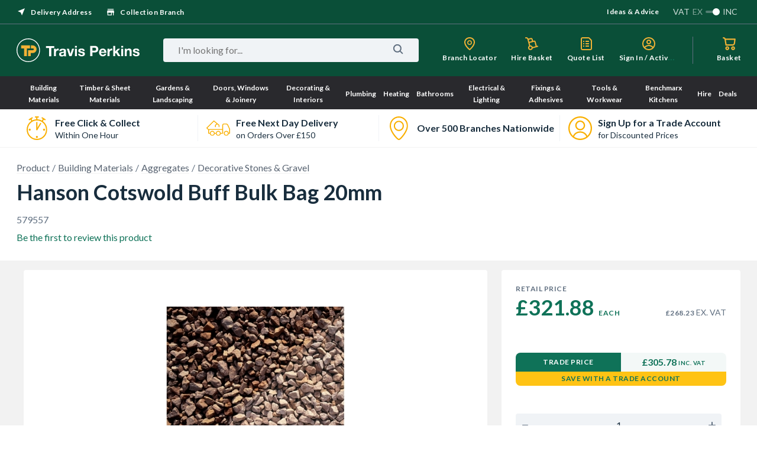

--- FILE ---
content_type: image/svg+xml;charset=UTF-8
request_url: https://api.content.travisperkins.co.uk/site/binaries/content/gallery/branches-nationwide-gold.svg
body_size: 40
content:
<?xml version="1.0" encoding="UTF-8" standalone="no"?>
<svg xmlns="http://www.w3.org/2000/svg" data-name="Layer 2" id="Layer_2" viewBox="0 0 59.78 76.34">
  <defs>
    <style>
      .cls-1 {
        fill: #f9af00;
        stroke-width: 0px;
      }
    </style>
  </defs>
  <g data-name="Layer 1" id="Layer_1-2">
    <path class="cls-1" d="m29.89,47.11c-9.12,0-16.53-7.42-16.53-16.53s7.42-16.53,16.53-16.53,16.53,7.42,16.53,16.53-7.42,16.53-16.53,16.53Zm0-29.06c-6.91,0-12.53,5.62-12.53,12.53s5.62,12.53,12.53,12.53,12.53-5.62,12.53-12.53-5.62-12.53-12.53-12.53Z"/>
    <path class="cls-1" d="m29.89,76.34C23.67,76.34,0,50.28,0,30.78v-.89C0,13.41,13.41,0,29.89,0s29.89,13.41,29.89,29.89c0,.15-.02.3-.05.44.03.14.05.29.05.44,0,11.19-7.83,23.47-12.49,29.79-4.03,5.45-12.84,15.77-17.39,15.77Zm0-72.34C15.61,4,4,15.61,4,29.89v.89c0,17.44,22,40.7,25.9,41.55,3.83-.71,25.87-24.21,25.87-41.55,0-.15.02-.3.05-.44-.03-.14-.05-.29-.05-.44,0-14.27-11.61-25.89-25.89-25.89Z"/>
  </g>
</svg>
